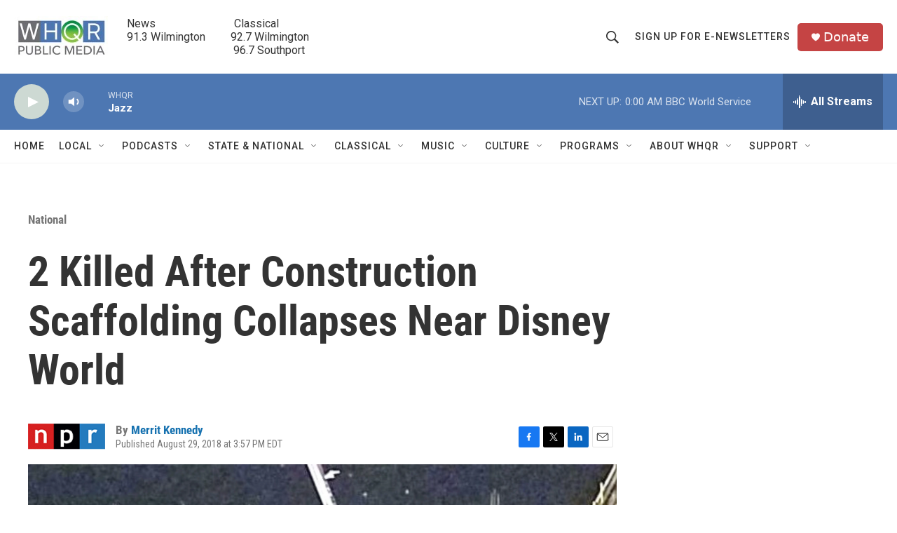

--- FILE ---
content_type: text/html; charset=utf-8
request_url: https://www.google.com/recaptcha/api2/aframe
body_size: 258
content:
<!DOCTYPE HTML><html><head><meta http-equiv="content-type" content="text/html; charset=UTF-8"></head><body><script nonce="U7gqWkubpHVr26g44U0oNw">/** Anti-fraud and anti-abuse applications only. See google.com/recaptcha */ try{var clients={'sodar':'https://pagead2.googlesyndication.com/pagead/sodar?'};window.addEventListener("message",function(a){try{if(a.source===window.parent){var b=JSON.parse(a.data);var c=clients[b['id']];if(c){var d=document.createElement('img');d.src=c+b['params']+'&rc='+(localStorage.getItem("rc::a")?sessionStorage.getItem("rc::b"):"");window.document.body.appendChild(d);sessionStorage.setItem("rc::e",parseInt(sessionStorage.getItem("rc::e")||0)+1);localStorage.setItem("rc::h",'1769566867755');}}}catch(b){}});window.parent.postMessage("_grecaptcha_ready", "*");}catch(b){}</script></body></html>